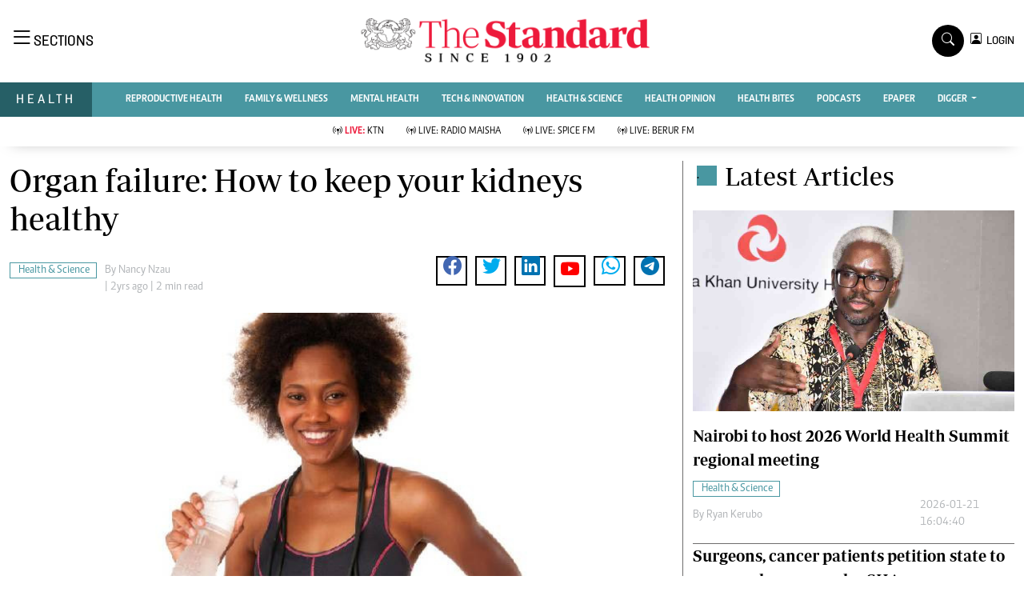

--- FILE ---
content_type: text/html; charset=utf-8
request_url: https://www.google.com/recaptcha/api2/aframe
body_size: 267
content:
<!DOCTYPE HTML><html><head><meta http-equiv="content-type" content="text/html; charset=UTF-8"></head><body><script nonce="3m8AjFVTRIfMwSr8NSibDA">/** Anti-fraud and anti-abuse applications only. See google.com/recaptcha */ try{var clients={'sodar':'https://pagead2.googlesyndication.com/pagead/sodar?'};window.addEventListener("message",function(a){try{if(a.source===window.parent){var b=JSON.parse(a.data);var c=clients[b['id']];if(c){var d=document.createElement('img');d.src=c+b['params']+'&rc='+(localStorage.getItem("rc::a")?sessionStorage.getItem("rc::b"):"");window.document.body.appendChild(d);sessionStorage.setItem("rc::e",parseInt(sessionStorage.getItem("rc::e")||0)+1);localStorage.setItem("rc::h",'1769006010878');}}}catch(b){}});window.parent.postMessage("_grecaptcha_ready", "*");}catch(b){}</script></body></html>

--- FILE ---
content_type: text/css
request_url: https://www.standardmedia.co.ke/health/assets/css/styles.css?v9
body_size: 7954
content:
/********** Template CSS **********/
:root {
  --primary: #06A3DA;
  --secondary: #34AD54;
  --light: #EEF9FF;
  --dark: #000000;
}

.btn-danger{
  color: #fff;
  background-color: #EE193A!important;
  border-color: #EE193A!important;
}
.btn-danger:hover {
  color: #fff;
  background-color: #000!important;
  border-color: #000!important;
}




/*** Spinner ***/
.spinner {
  width: 40px;
  height: 40px;
  background: var(--primary);
  margin: 100px auto;
  -webkit-animation: sk-rotateplane 1.2s infinite ease-in-out;
  animation: sk-rotateplane 1.2s infinite ease-in-out;
}

@-webkit-keyframes sk-rotateplane {
  0% {
      -webkit-transform: perspective(120px)
  }
  50% {
      -webkit-transform: perspective(120px) rotateY(180deg)
  }
  100% {
      -webkit-transform: perspective(120px) rotateY(180deg) rotateX(180deg)
  }
}

@keyframes sk-rotateplane {
  0% {
      transform: perspective(120px) rotateX(0deg) rotateY(0deg);
      -webkit-transform: perspective(120px) rotateX(0deg) rotateY(0deg)
  }
  50% {
      transform: perspective(120px) rotateX(-180.1deg) rotateY(0deg);
      -webkit-transform: perspective(120px) rotateX(-180.1deg) rotateY(0deg)
  }
  100% {
      transform: perspective(120px) rotateX(-180deg) rotateY(-179.9deg);
      -webkit-transform: perspective(120px) rotateX(-180deg) rotateY(-179.9deg);
  }
}

@font-face {
  font-family: Periodico;
  src: url(../fonts/PeriodicoD-Rg-It.ttf);
  font-style: italic;
  font-weight: 200;
  font-display: swap
}

@font-face {
  font-family: Periodico;
  src: url(../fonts/PeriodicoD-Rg.ttf);
  font-style: normal;
  font-weight: 200;
  font-display: swap
}

@font-face {
  font-family: Periodico;
  src: url(../fonts/PeriodicoD-Md-It.ttf);
  font-style: italic;
  font-weight: 600;
  font-display: swap
}

@font-face {
  font-family: Periodico;
  src: url(../fonts/PeriodicoD-SmBd.ttf);
  font-style: normal;
  font-weight: 600;
  font-display: swap
}

@font-face {
  font-family: Solido;
  src: url(../fonts/Solido-Medium.otf);
  font-style: normal;
  font-display: swap
}

@font-face {
  font-family: Caput;
  src: url(../fonts/Caput.otf);
  font-style: normal;
  font-weight: 500;
  font-display: swap
}

@font-face {
  font-family: Caput;
  src: url(../fonts/0131_caput_bold.otf);
  font-style: normal;
  font-weight: 600;
  font-display: swap
}

@font-face {
  font-family: Caput;
  src: url(../fonts/0121_caput_reg.otf);
  font-style: normal;
  font-weight: 400;
  font-display: swap
}

@font-face {
  font-family: Caput;
  src: url(../fonts/Caput.otf);
  font-style: normal;
  font-weight: 500;
  font-display: swap
}
.bg-dark {
  background-color: #000 !important;
}

/*** Heading ***/



h1, .h1, h2, .h2, h3, .h3, h4, .h4, h5, .h5, h6, .h6{
  margin-top: 0;
  margin-bottom: 0.5rem;
  font-family: Periodico!important;
  font-weight: 500;
  line-height: 1.2;
  color: #000000; 
}

/*** Navbar ***/
.nav {
display: -webkit-box;
display: -ms-flexbox;
display: flex;
-ms-flex-wrap: wrap;
flex-wrap: wrap;
padding-left: 0;
margin-bottom: 0;
list-style: none; }

.navbar {
  display: none; }

.nav-link {
display: block;
padding: 0.5rem 1rem; }
.nav-link:hover, .nav-link:focus {
  text-decoration: none; }
.nav-link.disabled {
  color: #6c757d;
  pointer-events: none;
  cursor: default; }

.nav-tabs {
border-bottom: 1px solid #dee2e6; }
.nav-tabs .nav-item {
  margin-bottom: -1px; }
.nav-tabs .nav-link {
  border: 1px solid transparent;
  border-top-left-radius: 0.25rem;
  border-top-right-radius: 0.25rem; }
  .nav-tabs .nav-link:hover, .nav-tabs .nav-link:focus {
    border-color: #e9ecef #e9ecef #dee2e6; }
  .nav-tabs .nav-link.disabled {
    color: #6c757d;
    background-color: transparent;
    border-color: transparent; }
.nav-tabs .nav-link.active,
.nav-tabs .nav-item.show .nav-link {
  color: #495057;
  background-color: #fff;
  border-color: #dee2e6 #dee2e6 #fff; }
.nav-tabs .dropdown-menu {
  margin-top: -1px;
  border-top-left-radius: 0;
  border-top-right-radius: 0; }

.nav-pills .nav-link {
border-radius: 0.25rem; }

.nav-pills .nav-link.active,
.nav-pills .show > .nav-link {
color: #fff;
background-color: #007bff; }

.nav-fill .nav-item {
-webkit-box-flex: 1;
-ms-flex: 1 1 auto;
flex: 1 1 auto;
text-align: center; }

.nav-justified .nav-item {
-ms-flex-preferred-size: 0;
flex-basis: 0;
-webkit-box-flex: 1;
-ms-flex-positive: 1;
flex-grow: 1;
text-align: center; }

.tab-content > .tab-pane {
display: none; }

.tab-content > .active {
display: block; }


.navbar {
position: relative;
display: -webkit-box;
display: -ms-flexbox;
display: flex;
-ms-flex-wrap: wrap;
flex-wrap: wrap;
-webkit-box-align: center;
-ms-flex-align: center;
align-items: center;
-webkit-box-pack: justify;
-ms-flex-pack: justify;
justify-content: space-between;
padding: 0.5rem 1rem; }
.navbar > .container,
.navbar > .container-fluid {
  display: -webkit-box;
  display: -ms-flexbox;
  display: flex;
  -ms-flex-wrap: wrap;
  flex-wrap: wrap;
  -webkit-box-align: center;
  -ms-flex-align: center;
  align-items: center;
  -webkit-box-pack: justify;
  -ms-flex-pack: justify;
  justify-content: space-between; }

.navbar-brand {
display: inline-block;
padding-top: 0.3125rem;
padding-bottom: 0.3125rem;
margin-right: 1rem;
font-size: 1.25rem;
line-height: inherit;
white-space: nowrap; }
.navbar-brand:hover, .navbar-brand:focus {
  text-decoration: none; }

.navbar-nav {
display: -webkit-box;
display: -ms-flexbox;
display: flex;
-webkit-box-orient: vertical;
-webkit-box-direction: normal;
-ms-flex-direction: column;
flex-direction: column;
padding-left: 0;
margin-bottom: 0;
list-style: none; }
.navbar-nav .nav-link {
  padding-right: 0;
  padding-left: 0; }
.navbar-nav .dropdown-menu {
  position: absolute;
  float: none; }

.navbar-text {
display: inline-block;
padding-top: 0.5rem;
padding-bottom: 0.5rem; }

.navbar-collapse {
-ms-flex-preferred-size: 100%;
flex-basis: 100%;
-webkit-box-flex: 1;
-ms-flex-positive: 1;
flex-grow: 1;
-webkit-box-align: center;
-ms-flex-align: center;
align-items: center; }

.navbar-toggler {
padding: 0.25rem 0.75rem;
font-size: 1.25rem;
line-height: 1;
background-color: transparent;
border: 1px solid transparent;
border-radius: 0; }
.navbar-toggler:hover, .navbar-toggler:focus {
  text-decoration: none; }

.navbar-toggler-icon {
display: inline-block;
width: 1.5em;
height: 1.5em;
vertical-align: middle;
content: "";
background: no-repeat center center;
background-size: 100% 100%; }

@media (max-width: 575.98px) {
.navbar-expand-sm > .container,
.navbar-expand-sm > .container-fluid {
  padding-right: 0;
  padding-left: 0; } }

@media (min-width: 576px) {
.navbar-expand-sm {
  -webkit-box-orient: horizontal;
  -webkit-box-direction: normal;
  -ms-flex-flow: row nowrap;
  flex-flow: row nowrap;
  -webkit-box-pack: start;
  -ms-flex-pack: start;
  justify-content: flex-start; }
  .navbar-expand-sm .navbar-nav {
    -webkit-box-orient: horizontal;
    -webkit-box-direction: normal;
    -ms-flex-direction: row;
    flex-direction: row; }
    .navbar-expand-sm .navbar-nav .dropdown-menu {
      position: absolute; }
    .navbar-expand-sm .navbar-nav .nav-link {
      padding-right: 0.5rem;
      padding-left: 0.5rem; }
  .navbar-expand-sm > .container,
  .navbar-expand-sm > .container-fluid {
    -ms-flex-wrap: nowrap;
    flex-wrap: nowrap; }
  .navbar-expand-sm .navbar-collapse {
    display: -webkit-box !important;
    display: -ms-flexbox !important;
    display: flex !important;
    -ms-flex-preferred-size: auto;
    flex-basis: auto; }
  .navbar-expand-sm .navbar-toggler {
    display: none; } }

@media (max-width: 767.98px) {
.navbar-expand-md > .container,
.navbar-expand-md > .container-fluid {
  padding-right: 0;
  padding-left: 0; }
  .brand-title span {
  height: 25px;
  width: 25px;
  align-self: center;
  margin: 2px 5px auto;

}
.signup-img-content {
  position: absolute;
  top: 25%!important;
  left: 50%;
  transform: translate(-50%, -50%);
  -moz-transform: translate(-50%, -50%);
  -webkit-transform: translate(-50%, -50%);
  -o-transform: translate(-50%, -50%);
  -ms-transform: translate(-50%, -50%);
  text-align: center;
  width: 100%;
}
.style-image {
  max-height: 400px;
  object-fit: cover;
  object-position: top;
  width: 100%;
}
.margin-moblie{
  margin-top: 22px!important;
}
}

@media (min-width: 768px) {
.navbar-expand-md {
  -webkit-box-orient: horizontal;
  -webkit-box-direction: normal;
  -ms-flex-flow: row nowrap;
  flex-flow: row nowrap;
  -webkit-box-pack: start;
  -ms-flex-pack: start;
  justify-content: flex-start; }
  .navbar-expand-md .navbar-nav {
    -webkit-box-orient: horizontal;
    -webkit-box-direction: normal;
    -ms-flex-direction: row;
    flex-direction: row; }
    .navbar-expand-md .navbar-nav .dropdown-menu {
      position: absolute; }
    .navbar-expand-md .navbar-nav .nav-link {
      padding-right: 0.5rem;
      padding-left: 0.5rem; }
  .navbar-expand-md > .container,
  .navbar-expand-md > .container-fluid {
    -ms-flex-wrap: nowrap;
    flex-wrap: nowrap; }
  .navbar-expand-md .navbar-collapse {
    display: -webkit-box !important;
    display: -ms-flexbox !important;
    display: flex !important;
    -ms-flex-preferred-size: auto;
    flex-basis: auto; }
  .navbar-expand-md .navbar-toggler {
    display: none; } }

@media (max-width: 991.98px) {
.navbar-expand-lg > .container,
.navbar-expand-lg > .container-fluid {
  padding-right: 0;
  padding-left: 0; } }

@media (min-width: 992px) {
.navbar-expand-lg {
  -webkit-box-orient: horizontal;
  -webkit-box-direction: normal;
  -ms-flex-flow: row nowrap;
  flex-flow: row nowrap;
  -webkit-box-pack: start;
  -ms-flex-pack: start;
  justify-content: flex-start; }
  .navbar-expand-lg .navbar-nav {
    -webkit-box-orient: horizontal;
    -webkit-box-direction: normal;
    -ms-flex-direction: row;
    flex-direction: row; }
    .navbar-expand-lg .navbar-nav .dropdown-menu {
      position: absolute; }
    .navbar-expand-lg .navbar-nav .nav-link {
      padding-right: 0.5rem;
      padding-left: 0.5rem; }
  .navbar-expand-lg > .container,
  .navbar-expand-lg > .container-fluid {
    -ms-flex-wrap: nowrap;
    flex-wrap: nowrap; }
  .navbar-expand-lg .navbar-collapse {
    display: -webkit-box !important;
    display: -ms-flexbox !important;
    display: flex !important;
    -ms-flex-preferred-size: auto;
    flex-basis: auto; }
  .navbar-expand-lg .navbar-toggler {
    display: none; } }

@media (max-width: 1199.98px) {
.navbar-expand-xl > .container,
.navbar-expand-xl > .container-fluid {
  padding-right: 0;
  padding-left: 0; } }

@media (min-width: 1200px) {
.navbar-expand-xl {
  -webkit-box-orient: horizontal;
  -webkit-box-direction: normal;
  -ms-flex-flow: row nowrap;
  flex-flow: row nowrap;
  -webkit-box-pack: start;
  -ms-flex-pack: start;
  justify-content: flex-start; }
  .navbar-expand-xl .navbar-nav {
    -webkit-box-orient: horizontal;
    -webkit-box-direction: normal;
    -ms-flex-direction: row;
    flex-direction: row; }
    .navbar-expand-xl .navbar-nav .dropdown-menu {
      position: absolute; }
    .navbar-expand-xl .navbar-nav .nav-link {
      padding-right: 0.5rem;
      padding-left: 0.5rem; }
  .navbar-expand-xl > .container,
  .navbar-expand-xl > .container-fluid {
    -ms-flex-wrap: nowrap;
    flex-wrap: nowrap; }
  .navbar-expand-xl .navbar-collapse {
    display: -webkit-box !important;
    display: -ms-flexbox !important;
    display: flex !important;
    -ms-flex-preferred-size: auto;
    flex-basis: auto; }
  .navbar-expand-xl .navbar-toggler {
    display: none; } }

.navbar-expand {
-webkit-box-orient: horizontal;
-webkit-box-direction: normal;
-ms-flex-flow: row nowrap;
flex-flow: row nowrap;
-webkit-box-pack: start;
-ms-flex-pack: start;
justify-content: flex-start; }
.navbar-expand > .container,
.navbar-expand > .container-fluid {
  padding-right: 0;
  padding-left: 0; }
.navbar-expand .navbar-nav {
  -webkit-box-orient: horizontal;
  -webkit-box-direction: normal;
  -ms-flex-direction: row;
  flex-direction: row; }
  .navbar-expand .navbar-nav .dropdown-menu {
    position: absolute; }
  .navbar-expand .navbar-nav .nav-link {
    padding-right: 0.5rem;
    padding-left: 0.5rem; }
.navbar-expand > .container,
.navbar-expand > .container-fluid {
  -ms-flex-wrap: nowrap;
  flex-wrap: nowrap; }
.navbar-expand .navbar-collapse {
  display: -webkit-box !important;
  display: -ms-flexbox !important;
  display: flex !important;
  -ms-flex-preferred-size: auto;
  flex-basis: auto; }
.navbar-expand .navbar-toggler {
  display: none; }

.navbar-light .navbar-brand {
color: rgba(0, 0, 0, 0.9); }
.navbar-light .navbar-brand:hover, .navbar-light .navbar-brand:focus {
  color: rgba(0, 0, 0, 0.9); }

.navbar-light .navbar-nav .nav-link {
color: rgba(0, 0, 0, 0.5);
  font-size: 13px;
  padding-top: 0.7rem;
  padding-bottom: 0.7rem;
  padding-left: 20px;
  padding-right: 20px;
  font-weight: 600;
  color: #000;
  text-transform: uppercase;
  font-family: 'Caput';
  position: relative;
 }


.navbar-light .navbar-nav .nav-link:hover, .navbar-light .navbar-nav .nav-link:focus {
  color: rgba(0, 0, 0, 0.7); }
.navbar-light .navbar-nav .nav-link.disabled {
  color: rgba(0, 0, 0, 0.3); }

.navbar-light .navbar-nav .show > .nav-link,
.navbar-light .navbar-nav .active > .nav-link,
.navbar-light .navbar-nav .nav-link.show,
.navbar-light .navbar-nav .nav-link.active {
color: rgba(242, 10, 10, 0.9); }

.navbar-light .navbar-toggler {
color: rgba(0, 0, 0, 1);
border-color: rgba(0, 0, 0, 1); }

.navbar-light .navbar-toggler-icon {
background-image: url("data:image/svg+xml,%3csvg viewBox='0 0 30 30' xmlns='http://www.w3.org/2000/svg'%3e%3cpath stroke='rgba(0, 0, 0, 0.5)' stroke-width='2' stroke-linecap='round' stroke-miterlimit='10' d='M4 7h22M4 15h22M4 23h22'/%3e%3c/svg%3e"); }

.navbar-light .navbar-text {
color: rgba(0, 0, 0, 0.5); }
.navbar-light .navbar-text a {
  color: rgba(0, 0, 0, 0.9); }
  .navbar-light .navbar-text a:hover, .navbar-light .navbar-text a:focus {
    color: rgba(0, 0, 0, 0.9); }

.navbar-dark .navbar-brand {
color: #fff; }
.navbar-dark .navbar-brand:hover, .navbar-dark .navbar-brand:focus {
  color: #fff; }

.navbar-dark .navbar-nav .nav-link {
color: rgba(255, 255, 255, 0.5); }
.navbar-dark .navbar-nav .nav-link:hover, .navbar-dark .navbar-nav .nav-link:focus {
  color: rgba(255, 255, 255, 0.75); }
.navbar-dark .navbar-nav .nav-link.disabled {
  color: rgba(255, 255, 255, 0.25); }

.navbar-dark .navbar-nav .show > .nav-link,
.navbar-dark .navbar-nav .active > .nav-link,
.navbar-dark .navbar-nav .nav-link.show,
.navbar-dark .navbar-nav .nav-link.active {
color: #fff; }

.navbar-dark .navbar-toggler {
color: rgba(255, 255, 255, 0.5);
border-color: rgba(255, 255, 255, 0.1); }

.navbar-dark .navbar-toggler-icon {
background-image: url("data:image/svg+xml,%3csvg viewBox='0 0 30 30' xmlns='http://www.w3.org/2000/svg'%3e%3cpath stroke='rgba(255, 255, 255, 0.5)' stroke-width='2' stroke-linecap='round' stroke-miterlimit='10' d='M4 7h22M4 15h22M4 23h22'/%3e%3c/svg%3e"); }

.navbar-dark .navbar-text {
color: rgba(255, 255, 255, 0.5); }
.navbar-dark .navbar-text a {
  color: #fff; }
  .navbar-dark .navbar-text a:hover, .navbar-dark .navbar-text a:focus {
    color: #fff; }
.ftco-navbar-light {
background: #ffffff !important;
z-index: 3;
padding: 0;
}
@media (max-width: 991.98px) {
  .ftco-navbar-light {
    background: #fff !important;
    position: relative;
    top: 0;
    padding: 0px 0px; } }
@media (max-width: 991.98px) {
  .ftco-navbar-light .navbar-nav {
    padding-bottom: 10px; } }
.ftco-navbar-light .navbar-nav > .nav-item > .nav-link {
  font-size: 12px;
  padding-top: 0.7rem;
  padding-bottom: 0.7rem;
  padding-left: 14px;
  padding-right: 14px;
  font-weight: 600;
  color: #000;
  text-transform: uppercase;
  font-family: 'Caput';
  position: relative;
  opacity: 1 !important; }
  .ftco-navbar-light .navbar-nav > .nav-item > .nav-link:before {
    position: absolute;
    bottom: 0;
    left: 0;
    content: '';
    display: block;
    width: 0;
    height: 2px;
    background: #000;
    -webkit-transition: 0.3s;
    -o-transition: 0.3s;
    transition: 0.3s; }
    @media (prefers-reduced-motion: reduce) {
      .ftco-navbar-light .navbar-nav > .nav-item > .nav-link:before {
        -webkit-transition: none;
        -o-transition: none;
        transition: none; } }
  .ftco-navbar-light .navbar-nav > .nav-item > .nav-link:hover {
    color: #ff0000; }
    .ftco-navbar-light .navbar-nav > .nav-item > .nav-link:hover:before {
      width: 100%; }
  @media (max-width: 991.98px) {
    .ftco-navbar-light .navbar-nav > .nav-item > .nav-link {
      padding-left: 0;
      padding-right: 0;
      padding-top: .7rem;
      padding-bottom: .7rem;
      color: #000; }
      .ftco-navbar-light .navbar-nav > .nav-item > .nav-link:hover {
        color: #fff; } }
  @media (max-width: 767.98px) {
    .ftco-navbar-light .navbar-nav > .nav-item > .nav-link {
      border-bottom: 1px solid rgba(255, 255, 255, 0.2); } }
.ftco-navbar-light .navbar-nav > .nav-item .dropdown-menu {
  border: none;
  background: #fff;
  margin-top: 45px;
  -webkit-box-shadow: 0px 10px 34px -20px rgba(0, 0, 0, 0.41);
  -moz-box-shadow: 0px 10px 34px -20px rgba(0, 0, 0, 0.41);
  box-shadow: 0px 10px 34px -20px rgba(0, 0, 0, 0.41);
  border-radius: 0px; }
  .ftco-navbar-light .navbar-nav > .nav-item .dropdown-menu .dropdown-item {
    font-size: 12px;
    color: #000; }
    .ftco-navbar-light .navbar-nav > .nav-item .dropdown-menu .dropdown-item:hover, .ftco-navbar-light .navbar-nav > .nav-item .dropdown-menu .dropdown-item:focus {
      background: #ff0000;
      color: #fff; }
  @media (max-width: 991.98px) {
    .ftco-navbar-light .navbar-nav > .nav-item .dropdown-menu {
      display: block !important;
      background: #fff; }
      .ftco-navbar-light .navbar-nav > .nav-item .dropdown-menu .dropdown-item {
        color: rgba(255, 255, 255, 0.8); } }
.ftco-navbar-light .navbar-nav > .nav-item.cta > a {
  color: #fff;
  background: #ff0000;
  border-radius: 0px; }
  @media (max-width: 767.98px) {
    .ftco-navbar-light .navbar-nav > .nav-item.cta > a {
      padding-left: 15px;
      padding-right: 15px; } }
  @media (max-width: 991.98px) {
    .ftco-navbar-light .navbar-nav > .nav-item.cta > a {
      color: #fff;
      background: #ff0000;
      border-radius: 4px; } }
.ftco-navbar-light .navbar-nav > .nav-item.active > a {
  color: #ff0000; }
  @media (max-width: 991.98px) {
    .ftco-navbar-light .navbar-nav > .nav-item.active > a {
      color: #000;
    } }
.ftco-navbar-light .navbar-toggler {
  border: none;
  color: #000 !important;
  cursor: pointer;
  padding-right: 0;
  text-transform: uppercase;
  font-size: 16px;
  letter-spacing: .1em; }
  .ftco-navbar-light .navbar-toggler:focus {
    outline: none !important; }

.navbar-brand {
color: #000;
text-transform: uppercase;
font-weight: 700;
font-size: 20px;
line-height: 1.2;
margin-bottom: 0px; }
.navbar-brand span {
  display: block;
  font-size: 12px;
  font-weight: 500;
  color: rgba(0, 0, 0, 0.3); }
.navbar-brand:hover, .navbar-brand:focus {
  color: #000; }

article, aside, figcaption, figure, footer, header, hgroup, main, nav, section {
display: block; }

/*** End Navbar ***/


.super-title {
  font-family: Periodico!important;
  font-size:40px;
  font-weight: 700 !important;
}
.main-title {
  font-family: Periodico!important;
  font-size:26px;
  font-weight: 700 !important;
}
.sub-title {
  font-family: Periodico!important;
  font-size:20px;
  font-weight: 700 !important;
}
.brands {
  font-family: Periodico!important;
  font-size:20px;
  font-weight: 700 !important;
}
p {
  font-family: caput!important;
}
.article{
  font-family: caput!important;
}
.top-article {
  font-family: caput!important;
  font-size: 18px;  
  align-items: center;
}
.top-article-farmers {
  font-family: caput!important;
  font-size: 16px;
  align-items: center;
}
.byline{
  font-family:solido!important;
}
.square {
height: 30px;
width: 30px;
background-color: #555;
}
.brand-title span {
height: 25px;
width: 25px;
align-self: center;
margin: 6px 5px auto;
}
.bg-latest {
  background: #4997A1!important;
}
.bg-sports {
background: #0BB10B!important;
}
.bg-health {
background: #4997A1!important;
}
.bg-insider {
background:rgba(255, 216, 11, 0.3)!important;
}
.bg-share {
background: rgb(237 26 59 / 10%)!important;
}
.bg-share-farmkenya {
  background: #6ec90642!important;
}
.bg-right-green {
  background: #e8f9d7;
}
.main-boda-farmers{
  border: 4px solid #045304;
}
.btn-farmers {
  color: #fff;
  background-color: #045304!important;
  border-color: #045304!important;
}
.live-style-farmers {
  font-weight: 600!important;
  color: #619e1b!important;
}
.live-style-nairobian {
  font-weight: 600!important;
  color: #00508f!important;
}
.live-style-takebreak {
  font-weight: 600!important;
  color: #BD4A24!important;
}
.bg-share-nairobian {
  background: rgb(0 80 143 / 9%)!important;
}    
.bg-entertainment{
background:#B72025!important;
}
.border-thick-green {
  border-top: 4px solid #619e1b!important;
}
.bg-farm{
background:#276B3C!important;
}
.bg-nairobian{
background:#00508F!important;
}
.bg-farmers {
  background: #045304!important;
}
.text-farmers {
  color: #045304!important;
}
.text-farmers-light {
  color: #619e1b!important;
}
.bg-farmers-light {
  background: #619e1b!important;
}
.text-nairobian{
color:#00508F!important;
}
.bg-nairobian-dark{
background: #013760!important;
}
.bg-takebreak{
background: #BD4A24!important;
}
.btn-takebreak {
  color: #fff;
  background-color: #BD4A24!important;
  border-color: #BD4A24!important;
}
.btn-takebreak:hover {
  color: #fff;
  background-color: #8f2e0f!important;
  border-color: #8f2e0f!important;
}
.bg-takebreak-dark{
background: #8f2e0f!important;
}
.text-takebreak{
color: #8f2e0f!important;
}

.bg-eve{
background:#E62E89!important;
}
.no-background{
background: transparent!important;
}
.Premium{
background-color: #bfb270;
color: #fff!important;
font-weight: 400;
font-family: 'solido';
letter-spacing: 1px;
text-transform: uppercase;
font-size: 10px;
display: inline;
padding: 4px 4px 3px 6px;
border-radius: 6px 0px 6px 0px;
}
.Category{
border: 1px solid #ed1a3b!important;
  color: #ed1a3b!important;
  font-family: 'Caput';
  font-size: 14px;
  display: inline;
  padding: 2px 8px 2px 10px;
}
.Category-politic{
border: 1px solid #01AEBC!important;
  color: #01AEBC!important;
  font-family: 'Caput';
  font-size: 14px;
  display: inline;
  padding: 2px 8px 2px 10px;
}
.Category-farmers{
border: 1px solid #619e1b!important;
  color: #619e1b!important;
  font-family: 'Caput';
  font-size: 14px;
  display: inline;
  padding: 2px 8px 2px 10px;
}
.Category-nairobian{
border: 1px solid #00508F!important;
  color: #00508F!important;
  font-family: 'Caput';
  font-size: 14px;
  display: inline;
  padding: 2px 8px 2px 10px;
}
.text-standard {
  color: #ed1a3b!important;
}
.Category-white {
  border: 1px solid #e8edf1!important;
  color: #eaedef!important;
  font-family: 'Caput';
  font-size: 14px;
  display: inline;
  padding: 2px 8px 2px 10px;
}
.Category-business{
border: 1px solid #075190!important;
  color: #075190!important;
  font-family: 'Caput';
  font-size: 14px;
  display: inline;
  padding: 2px 8px 2px 10px;
}
.Category-sports{
border: 1px solid #0BB10B!important;
  color: #0BB10B!important;
  font-family: 'Caput';
  font-size: 14px;
  display: inline;
  padding: 2px 8px 2px 10px;
}
.Category-eve{
border: 1px solid #E62E89!important;
  color: #E62E89!important;
  font-family: 'Caput';
  font-size: 14px;
  display: inline;
  padding: 2px 8px 2px 10px;
}
.f-600{
font-weight: 600;
}
.share-style{
  text-transform: uppercase;
  letter-spacing: 12px;
  font-size: 12px;
  padding-top: 9px;
  padding-right: 9px;
  padding-bottom: 9px;
  padding-left: 18px!important;
}
.Category-entertainment{
border: 1px solid #B72025!important;
  color: #B72025!important;
  font-family: 'Caput';
  font-size: 14px;
  display: inline;
  padding: 2px 8px 2px 10px;
}
.Category-health{
border: 1px solid #4997A1!important;
  color: #4997A1!important;
  font-family: 'Caput';
  font-size: 14px;
  display: inline;
  padding: 2px 8px 2px 10px;
}
.muted-padding{
padding-left: 10px
}
.style-image{
  max-height: 400px;
  object-fit: cover;
  object-position: top;
}
.style-image-two{
max-height: 180px;
object-fit: cover;
object-position: top;
}
.style-image-five{
  width: 100%;
  max-height: 115px;
  object-fit: cover;
  object-position: top;
  min-height: 110px;
}
.style-image-three{
max-height: 270px;
object-fit: cover;
object-position: top;
}
.style-image-four{
max-height: 222px;
object-fit: cover;
object-position: top;
}
.card-body {
flex: 1 1 auto;
padding-top: 0rem;
padding-right: 1rem;
padding-bottom: 1rem;
padding-left: 1rem;
}
.item img {
width: 100%;
object-fit: cover;
}
.top-0 {
position: absolute;
top: 0;
}
.h-85{
height: 85%;
}
.text-muted {
color: #b1b4b7 !important;
}
.border-right-menu{
  border-right: 1px solid #6e6d6d!important;
}
.border-left-menu{
  border-left: 1px solid #6e6d6d!important;
}
.border-bottom-menu{
  border-bottom: 1px solid #6e6d6d!important;
}
.border-top-menu{
  border-top: 1px solid #6e6d6d!important;
}
.main-boda{
border: 4px solid #000;
}

.boda-bottom{
border-bottom: 1px solid #6e6d6d!important;
padding-bottom: 15px;
padding-top: 0px;
}
.boda-right{
border-right: 1px solid #6e6d6d!important;
}
.boda-left{
border-left: 1px solid #6e6d6d!important;
}
.boda-top{
  border-top: 1px solid #6e6d6d!important;
}
.border-thick{
  border-top: 4px solid #000!important;
}
.byline-margin{
margin-left: 10px;
}
.float-right{
float: right;
}
.navhead{
  background-color: #eee;
  padding-left: 0;
  padding-right: 0;
  padding-top: 0.7rem;
  padding-bottom: 0.7rem;
  text-transform: uppercase;
  font-size: 18px;
  /* color: #fff; */
  font-weight: 700;
  font-family: 'Periodico';
}
.navheading{
background-color: #ddd;
display: none;
}
.desgin .bi-chevron-right{
 display: none;
}
.mobile-only{
   display: none;
}
.desktop-only{
   display: inline-flex;
}
@media (max-width: 767.98px) {
.border-right-menu{
  border-right: 0px solid #6e6d6d!important;
  border-bottom: 1px solid #6e6d6d!important;
}
.navheading{
  background-color: #ddd;
  display:  contents;
}
.desgin .bi-chevron-right{
 display:  inline-flex;
}
.mobile-only{
   display:  inline-flex;
 }
.desktop-only{
   display: none;
}
.search-desktop-only {
  display: none!important;
}

.pad-o{
padding: 0!important;
}
.navbar-light .navbar-nav .nav-link {
color: rgba(0, 0, 0, 0.9);
  font-size: 13px;
  padding-top: 0.7rem;
  padding-bottom: 0.7rem;
  padding-left: 0px!important;
  padding-right: 0px!important;
  font-weight: 600;
  color: #000;
  text-transform: uppercase;
  font-family: 'Caput';
  position: relative;
 }
  .navtakebreak {
  color: #e7c4c4!important;
  }
 .brand-name {
  padding: 10px 20px 10px 20px;
  width: 100%;
  text-align: center;
  font-family: solido!important;
  letter-spacing: 4px;
  
}
.brand-name-takebreak {
  padding: 9px 20px 10px 20px;
  font-family: solido!important;
  letter-spacing: 4px;
  width: 100%!important;
  text-align: center;
}
}
.overlay {
height: 0%;
width: 100%;
position: fixed;
z-index: 1000;
top: 0;
left: 0;
background-color: rgb(0,0,0);
background-color: rgb(255 255 255);
overflow-y: hidden;
transition: 0.5s;
}

.overlay-content {
position: relative;
top: 10%;
width: 100%;
margin-top: 12px;
}

.overlay a {
padding: 1px;
text-decoration: none;
text-transform: capitalize;
font-family: solido!important;
font-size: 14px;
color: #000;
display: block;
transition: 0.3s;
}

.overlay a:hover, .overlay a:focus {
color: #f1f1f1;
}

.overlay .closebtn {
position: absolute;
top: 16px;
right: 45px;
font-size: 28px;
}

@media screen and (max-height: 450px) {
.overlay {overflow-y: auto;}
.overlay a {font-size: 16px}
.overlay .closebtn {
font-size: 40px;
top: 15px;
right: 35px;
}
}

ol, ul {
  padding-left: 1rem!important;
}

.list-style-none {
  list-style: none!important;
}
.top-styling{
  background: #efebeb;
  padding: 25px;
  font-size: 14px;
  color: #000;
  font-weight: 100;
  line-height: 1.8;
  font-family:caput;
}
.logo-style{
  margin-bottom: 20px;
  padding: 10px;
  background: #ddd;
  width: 100%;
}
.menu-border-left{
  border-left: 1px solid #484848;
  padding-left: 30px;
}
.pad-logo{
  padding-top: 30px;
}
body{
  margin: 0;
  font-family: caput;
  font-size: 1rem;
  font-weight: 400;
  line-height: 1.5;
  color: #000!important;
  background-color: #fff;
  -webkit-text-size-adjust: 100%;
  -webkit-tap-highlight-color: rgba(0, 0, 0, 0);
  max-width: 100%;
  overflow-x: hidden;
}

.searchform {
height: 50px;
border: 1px solid rgba(255, 255, 255, 0.1);
overflow: hidden;
border-radius: 0px; }
@media (min-width: 992px) {
  .searchform {
    width: 300px; } }
.searchform .form-control {
  width: calc(80% - 50px);
  border: none;
  background: #f3f1f1 !important;
  color: rgba(0, 0, 0, 0.7) !important;
  font-size: 14px; }
  .searchform .form-control::-webkit-input-placeholder {
    /* Chrome/Opera/Safari */
    color: rgba(0, 0, 0, 0.7) !important; }
  .searchform .form-control::-moz-placeholder {
    /* Firefox 19+ */
    color: rgba(0, 0, 0, 0.7) !important; }
  .searchform .form-control:-ms-input-placeholder {
    /* IE 0+ */
    color: rgba(0, 0, 0, 0.7) !important; }
  .searchform .form-control:-moz-placeholder {
    /* Firefox 18- */
    color: rgba(0, 0, 0, 0.7) !important; }
.searchform .search {
  width: 50px;
  height: 50px;
  background: #000000 !important; }
  .searchform .search span {
    font-size: 16px;
    color: #fff; }

@media (max-width: 767.98px) {
.searchform .form-control {
  width: calc(100% - 50px);
  border: none;
  background: #f3f1f1 !important;
  color: rgba(0, 0, 0, 0.7) !important;
  font-size: 14px;
}
.signup-img {
  position: relative;
  width: 100%;
  min-height: 400px!important;
  margin-bottom: -8px;
}
.searchform .search {
  width: 50px;
  height: 50px;
  background: #000000 !important; }
.searchform .search span {
    font-size: 16px;
    color: #fff; }
.center-login{
      justify-content: center;
  }

.menu-mobile-border{
    border-bottom: 1px solid #ddd;
  }
  .boda-right{
    border-right: 0px solid #6e6d6d!important;
    border-bottom: 1px solid #6e6d6d!important;    
    padding-top: 10px;
  }
  .boda-left{
    border-left: 0px solid #6e6d6d!important;
    border-bottom: 1px solid #6e6d6d!important;
    padding-top: 10px;
  }
  .play-circle {
  position: absolute;
  font-size: 57px;
  color: white;
  display: inline-block;
  padding: 25px;
  position: absolute;
  top: 50%!important;
  left: 70%!important;
  transform: translate(-100%, 0%)!important;
}
  .play-circle-small{
  position: absolute;
  font-size: 41px;
  color: white;
  padding-left: 140px!important;
  padding-top: 75px!important;
}
.share-social{
padding-top: 14px;
/* justify-content:flex-end!important; */
justify-content: space-between!important;
}
}

.navborders{
    border-top: 1px solid #6e6d6d;
  border-bottom: 4px solid #000;
}
.navborder-live{
/* border-bottom: 1px solid #6e6d6d; */
box-shadow: 0px 8px 18px -15px rgb(0 0 0 / 56%);
border-radius: 0px;
}

a {
  color: #000;
  text-decoration: none!important;
}

a:hover {
  color: #b4b4b3!important;
}

.nav-live{
  font-size: 12px;
  padding-top: 0.6rem!important;
  padding-bottom: 0.6rem!important;
  padding-left: 20px;
  padding-right: 20px;
  font-weight: 200!important;
}

.live-style{
font-weight: 600!important;
color: #ed1a3b!important;
}
.section-phase{
 padding-top:25px;
}
@media (min-width: 1400px) {
.container,
.container-sm,
.container-md,
.container-lg,
.container-xl,
.container-xxl {
    max-width: 1500px!important;
}
}
@media (min-width: 1200px) {
  .container,
  .container-sm,
  .container-md,
  .container-lg,
  .container-xl {
      max-width: 1350px;
  }
}

@media (min-width: 1200px){
h4, .h4 {
  font-size: 18px!important;
}
}

.pad-r{
  padding-right: 10px;
}
.overcome{
  flex: 1 1 auto!important;
  padding-top: 0rem!important;
  padding-right: 0px!important;
  padding-bottom: 10px!important;
  padding-left: 10px!important;
}

.bg-light-grey{
background-color: #f1f1f1;
}
.carousel-dark .carousel-indicators [data-bs-target] {
  background-color: #fff!important;
}

.footer input {
  padding: 10px;
  border: none;
  border:1px solid #6e6d6d!important;
}
.newslettericon {
  color: #000;
  border: 2px solid #000;
  padding: 11px;
}
.w-75{
width: 75%!important;
}
.social-icon {
  border: 3px solid #000!important;
  padding: 10px;
  width: 50px;
  margin-right: 20px;
}
.dispplay{
justify-content: center;

}
.grey{
color: grey!important;
}
.width{
width:320px;
}

.hum-style{
font-size: 30px;
color: #000!important;
}
.section-style{
font-size: 18px;
color: #000 !important;
font-family:solido;
}
.sidebar {
height: 100%;
width: 0;
position: fixed;
z-index: 1;
top: 0;
left: 0;
background-color: #fff;
border-right: 1px solid #6e6d6d!important;
overflow-x: hidden;
transition: 0.5s;
padding-top: 60px;
}
.openbtn {
  font-size: 18px;
  cursor: pointer;
  background-color: #fff;
  color: white;
  padding: 0px 5px 0px 5px;
  border: none;
}
.sidebar a {
padding: 8px 8px 8px 0px;
text-decoration: none;
font-size: 18px;
color: #000;
display: block;
transition: 0.3s;
}

.sidebar a:hover {
color: #000;
}

.sidebar .closebtn {
position: absolute;
top: 0;
right: 25px;
font-size: 36px;
margin-left: 50px;
}

.open-display{
  display: contents;
}

.openbtn:hover {
background-color: #f3f0f0;
}

#main {
transition: margin-left .5s;
padding: 0px;
}

/* On smaller screens, where height is less than 450px, change the style of the sidenav (less padding and a smaller font size) */
@media screen and (max-height: 450px) {
.sidebar {padding-top: 15px;}
.sidebar a {font-size: 18px;}
}
.dropdown-menu {
  position: absolute;
  z-index: 1000;
  display: none;
  min-width: 10rem;
  margin: 0;
  font-size: 1rem;
  color: #6b6a75;
  line-height:1.0!important;
  text-align: left;
  list-style: none;
  background-color: #fff;
  background-clip: padding-box;
  border: none!important;
  border-radius: 2px!important;
}
.dropdown-item.active, .dropdown-item:active {
  color: #000;
  text-decoration: none;
  background-color: #ddd!important;
}
.sidebar-padding-active{
background: #ddd;
padding: 9px!important;
    margin: 2px;
}

.sidebar-padding {
  background: #f7f5f5;
  padding: 9px!important;
  margin: 2px;
}
.play-circle{
  position: absolute;
  font-size: 67px;
  color: white;
  display: inline-block;
  padding: 25px;
  position: absolute;    
  top: 45%;
  left: 70%;
  transform: translate(-50%, -50%);
}
.play-circle-small{
  position: absolute;
  font-size: 30px;
  color: white;
  padding-left: 80px;
  padding-top: 40px;

}

.navbar .megamenu {
  left: 0;
  right: 0;
  width: 100%;
  margin-top: 50px!important;
   box-shadow: 0px 10px 34px -20px rgba(0, 0, 0, 0.41);
}
.links, .links:hover {
  text-decoration: none;
}

.sticky-top {
  position: sticky;
  top: 0;
  z-index: 1!important;
}
.caption-style{
background: #f1e9bf;
padding: 10px;
margin-bottom: 0px!important;
}
.style-image-article {
  max-height: 500px;
  object-fit: cover;
  object-position: top;
}
.paragraph-style{
font-size: 20px;
line-height: 35px;
font-family:'Periodico'!important;
}

.border-thick-red {
  border-top: 4px solid #ed1a3b!important;
}
.border-thick-nairobian {
  border-top: 4px solid #00508f!important;
}
.list-group-item-action:hover,
.list-group-item-action:focus {
  z-index: 1;
  color: #495057;
  text-decoration: none;
  background-color: #f9f2cf!important;
}
.social-icon-top {
  border: 2px solid #000!important;
  padding: 2px 5px 8px 7px;
  width: 40px;
  height: 40px;
  margin-right: 10px;
}
.facebook{
color: #4267B2;
font-size: 23px;
}
.youtube{
color: #FF0000;
font-size: 23px;
}
.twitter{
color: #00acee;
font-size: 23px;
}
.linkedin{
color: #0072b1;
font-size: 23px;
}
.whatsapp{
font-size: 23px;
color: #34B7F1;
}
.telegram{
color: #229ED9;
font-size: 23px;
}
.share-social{
padding-top: 14px;
justify-content:flex-end
/* justify-content: space-between; */
}
.share-social-bottom{
padding-top: 14px;
justify-content:flex-start!important;
}
.sub-title-picture {
  font-family: Periodico!important;
  font-size: 17px;
  font-weight: 700 !important;
}
.search-desktop-only {
  display: block;
}
.brand-name{
padding: 9px 20px 10px 20px;
font-family: solido!important;
letter-spacing: 4px;
}
.brand-name-takebreak {
  padding: 9px 20px 10px 20px;
  font-family: solido!important;
  letter-spacing: 4px;
  width: 16%;
}
.overlay-design {
  min-width: 100%;
}
.bg-dark {
  background-color: hsl(0deg 0% 0%)!important;
}
.item {
  box-sizing: border-box;
}
.h460 {
  height: 460px;
  object-fit: cover;
}

.item img {
  width: 100%;
}

.card-img-overlay {
  position: absolute;
  top: auto;
  right: 0;
  bottom: 0;
  left: 0;
  padding-top: 0.95rem;
  padding-right: 0.95rem;
  padding-bottom: 0.15rem;
  padding-left: 0.95rem;
  border-radius: calc(0.25rem - 1px);
  background: linear-gradient(180deg,transparent,black);
}
.fixed-top {
    top: -40px;
    transform: translateY(40px);
    transition: transform .3s;
}
label {
  display: inline-block;
  margin-bottom: 0.5rem;
}
.inputs {
  height: 45px;
  border: 1px solid grey;
  padding: 0 10px;
}
.color-1 {
  border-right: 5px solid #e56338!important
}

.card-header:first-child {
  border-radius: calc(0.25rem - 1px) calc(0.25rem - 1px) 0 0;
}
.card-header:first-child {
  border-radius: calc(0.25rem - 1px) calc(0.25rem - 1px) 0 0;
}
.card-header:first-child {
  border-radius: calc(0.25rem - 1px) calc(0.25rem - 1px) 0 0;
}

.card-header-new {
  background-color: #fff!important;
  padding: 15px;
  box-shadow: -4px 2px 8px #eceaea;
}
.card-header-new {
  background-color: #bd4a2414!important;
  padding: 15px;
  box-shadow: -4px 2px 8px #eceaea;
}
.card-header:first-child {
  border-radius: calc(0.25rem - 1px) calc(0.25rem - 1px) 0 0;
}
.card-style-one {
  margin-top: 15px;
}

.text-justify{
text-align: justify!important;
}
/*** Carousel ***/
.carousel-caption {
  /* top: 0; */
  left: 0;
  right: 0;
  bottom: 0;
  background: rgba(0, 0, 0, .7);
  color:#fff!important;
  z-index: 1;
}

@media (max-width: 576px) {
  .carousel-caption h5 {
      font-size: 14px;
      font-weight: 500 !important;
  }

  .carousel-caption h1 {
      font-size: 30px;
      font-weight: 600 !important;
  }
}

.carousel-control-prev,
.carousel-control-next {
  width: 10%;
}

.carousel-control-prev-icon,
.carousel-control-next-icon {
  width: 3rem;
  height: 3rem;
}
.back-to-top {
  position: fixed;
  display: none;
  right: 45px;
  bottom: 45px;
  z-index: 99;
}

.back-to-top.active {
  visibility: visible;
  opacity: 1;
}
.back-to-top {
  position: fixed;
  visibility: hidden;
  opacity: 0;
  right: 25px;
  bottom: 50px;
  z-index: 996;
  background: #000;
  width: 50px;
  color: #fff;
  font-size: 24px;
  height: 50px;
  border-radius: 50px;
  transition: all 0.4s;
}
.overlay .closebtn {
font-family: 'Font Awesome 5 Free' !important;
}
.bg-right-grey{
background:#f3f3f3
}

/* @extend display-flex; */
display-flex, .signup-content, .form-row, .label-flex, .form-radio-group {
display: flex;
display: -webkit-flex; }

/* @extend list-type-ulli; */
list-type-ulli, ul {
list-style-type: none;
margin: 0;
padding: 0; }
a:focus, a:active {
text-decoration: none;
outline: none;
transition: all 300ms ease 0s;
-moz-transition: all 300ms ease 0s;
-webkit-transition: all 300ms ease 0s;
-o-transition: all 300ms ease 0s;
-ms-transition: all 300ms ease 0s; }

input, select, textarea {
outline: none;
appearance: unset !important;
-moz-appearance: unset !important;
-webkit-appearance: unset !important;
-o-appearance: unset !important;
-ms-appearance: unset !important; }

input::-webkit-outer-spin-button, input::-webkit-inner-spin-button {
appearance: none !important;
-moz-appearance: none !important;
-webkit-appearance: none !important;
-o-appearance: none !important;
-ms-appearance: none !important;
margin: 0; }

input:focus, select:focus, textarea:focus {
outline: none;
box-shadow: none !important;
-moz-box-shadow: none !important;
-webkit-box-shadow: none !important;
-o-box-shadow: none !important;
-ms-box-shadow: none !important; }

input[type=checkbox] {
appearance: checkbox !important;
-moz-appearance: checkbox !important;
-webkit-appearance: checkbox !important;
-o-appearance: checkbox !important;
-ms-appearance: checkbox !important; }



img {
max-width: 100%;
height: auto; }

.clear {
clear: both; }

.signup-img {
position: relative;
width: 100%;
min-height: 600px;
margin-bottom: -8px; }

.signup-form {
width: 100%;
margin-top: -2px; }

.signup-img-content {
position: absolute;
top: 50%!important;
left: 50%;
transform: translate(-50%, -50%);
-moz-transform: translate(-50%, -50%);
-webkit-transform: translate(-50%, -50%);
-o-transform: translate(-50%, -50%);
-ms-transform: translate(-50%, -50%);
text-align: center;
width: 100%; }

.register-form {
padding: 93px 115px 90px 80px;
margin-bottom: -8px; }

.form-row {
margin: 0 -30px; }
.form-row .form-group {
  width: 50%;
  padding: 0 30px; }

.form-input, .form-select, .form-radio {
margin-bottom: 23px; }

label, input {
display: inline;
width: 100%; }

label {
font-weight: 400;
text-transform: capitalize;
margin-bottom: 7px; }

label.required {
position: relative; }
label.required:after {
  content: '*';
  margin-left: 2px;
  color: #b90000; }

input {
box-sizing: border-box;
border: 1px solid #000;
padding: 14px 20px;

font-size: 14px;
font-family: 'Poppins'; }
input:focus {
  border: 1px solid #329e5e; }

.label-flex {
justify-content: space-between;
-moz-justify-content: space-between;
-webkit-justify-content: space-between;
-o-justify-content: space-between;
-ms-justify-content: space-between; }
.label-flex label {
  width: auto; }


.keywords{
	width:auto;
	border-radius:6px 0px 6px 0px;
	margin:5px;
}

--- FILE ---
content_type: application/javascript; charset=utf-8
request_url: https://fundingchoicesmessages.google.com/f/AGSKWxX64GECmHK78p5F-_Y5HA7gcCDiSfm927XxEo2DtXs11eXs_c-TDx_BTr_60Jq286gwC43cBCv8NRBf1G6ufmSQgxBylDdZUiUUVAE7JqqT17kV-9BppCJRZFpm4Qmurl6zvoH_L50JL8Ge5Jb1UhX9Zfk5nTmcIltdOgqdhGxGRzfV6RPyPE9CRfdN/_/ad-left./ad_left_/adyard.-publicidad./160-600.
body_size: -1292
content:
window['36dd6f57-a3af-4211-93ea-1d9ad16e30ba'] = true;